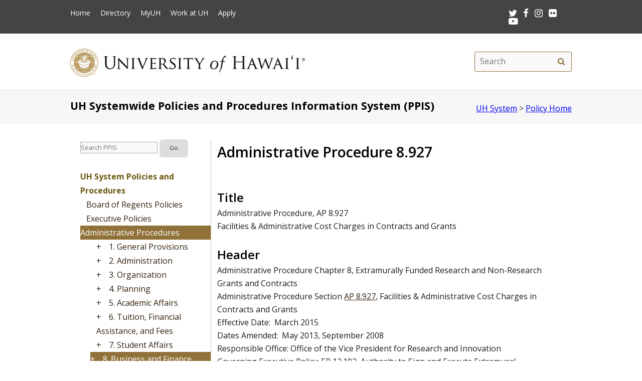

--- FILE ---
content_type: text/html; charset=UTF-8
request_url: https://www.hawaii.edu/policy/index.php?action=viewPolicy&policySection=ap&policyChapter=8&policyNumber=927&menuView=closed
body_size: 31229
content:
<!DOCTYPE html>
<html lang="en-US" class="fa-events-icons-ready">
<head>
<meta charset="UTF-8" />
<meta name="viewport" content="width=device-width, initial-scale=1.0">
<link rel="profile" href="http://gmpg.org/xfn/11" />
<link rel="stylesheet" type="text/css" media="all" href="//www.hawaii.edu/its/template/system_2019/style.css" />
<!-- get favicon -->
<link rel="shortcut icon" href="//www.hawaii.edu/its/template/system_2019/images/icon.png" />
<script src="//www.hawaii.edu/its/template/system_2019/js/menu.js?v=2"></script>
<!-- load google fonts -->
<link href="https://fonts.googleapis.com/css?family=Open+Sans:400,400i,600,700%7CSource+Code+Pro" rel="stylesheet">
<!-- load font awesome icons -->
<script src="https://use.fontawesome.com/bfcbe1540c.js"></script>
  <link rel="stylesheet" href="//www.hawaii.edu/its/template/system_2019/css/bootstrap.css" />
	<title>UH Systemwide Policies and Procedures Information System (PPIS) - Administrative Procedures</title>
	<link rel="stylesheet" type="text/css" media="screen" href="css/policyStyle2.css">
<link rel="stylesheet" type="text/css" media="all" href="css/viewPolicy.css">
 

	<link rel="stylesheet" type="text/css" media="print" href="css/policyStylePrint.css">
	<!--[if lte IE 9]><link rel="stylesheet" type="text/css" href="css/its-ie8.css"><![endif]-->
<style type="text/css" media="all">
#content { width: 100%; } /* set fullwidth */
</style>
</head>

<body class="page-template-default">
<header id="top">
  <a href="#main_area" id="skip2main">Skip to Main Content</a>
  <div id="header_top">
    <div id="header_top_content">
      <ul id="header_mainmenu">
        <li><a href="https://www.hawaii.edu/">Home</a></li>
        <li><a href="https://www.hawaii.edu/directory/">Directory</a></li>
        <li><a href="https://myuh.hawaii.edu/">MyUH</a></li>
        <li><a href="https://www.schooljobs.com/careers/hawaiiedu">Work at UH</a></li>
        <li><a href="https://apply.hawaii.edu/">Apply</a></li>
      </ul>
      <div id="header_smrow">
        <a href="https://twitter.com/UHawaiiNews">
          <i class="fa fa-twitter fa-lg" aria-hidden="true" style="color: white;"></i><span class="screen-reader-text" style="color: white;">Twitter</span>
        </a> &nbsp;
        <a href="https://www.facebook.com/universityofhawaii">
          <i class="fa fa-facebook fa-lg" aria-hidden="true" style="color: white;"></i><span class="screen-reader-text" style="color: white;">Facebook</span>
        </a> &nbsp;
        <a href="https://www.instagram.com/uhawaiinews/">
          <i class="fa fa-instagram fa-lg" aria-hidden="true" style="color: white;"></i><span class="screen-reader-text" style="color: white;">Instagram</span>
        </a> &nbsp;
        <a href="https://www.flickr.com/photos/uhawaii">
          <i class="fa fa-flickr fa-lg" aria-hidden="true" style="color: white;"></i><span class="screen-reader-text" style="color: white;">Flickr</span>
        </a> &nbsp;
        <a href="https://www.youtube.com/user/uhmagazine">
          <i class="fa fa-youtube-play fa-lg" aria-hidden="true" style="color: white;"></i><span class="screen-reader-text" style="color: white;">Youtube</span>
        </a>
      </div>
    </div>
  </div>
  <div id="header_mid">
    <div class="container">
      <a href="https://www.hawaii.edu/" title="University of Hawai&#699;i" >
        <img id="header_mid_logo" src="//www.hawaii.edu/its/template/system_2019/images/uh-nameplate.png" srcset="//www.hawaii.edu/its/template/system_2019/images/uh-nameplate.png 1x, //www.hawaii.edu/its/template/system_2019/images/uh-nameplate-2x.png 2x" alt="University of Hawai&#699;i at M&#257;noa" />
      </a>
  <form role="search" method="get" class="search-form" id="searchform-desktop" aria-hidden="false" action="https://www.hawaii.edu/search/">
    <label for="basic-site-search-desktop" class="assistive-text screen-reader-text">Search this site</label>
    <input type="search" class="search-field" name="q" id="basic-site-search-desktop" placeholder="Search" />
    <button type="submit" class="search-submit" name="submit" id="searchsubmit" aria-label="search" value="Search"><span class="fa fa-search" aria-hidden="true"></span><span class="screen-reader-text" style="color: black;">Search</span></button>
  </form>
    </div>
  </div>
  <div id="department_name" style="display: none;"></div>
  <nav id="header_btm">
    <button class="menu-toggle" id="menu-toggle" aria-expanded="false" onclick="mobileMenu();">Menu <span class="screen-reader-text">Open Mobile Menu</span></button>
  <form role="search" method="get" class="search-form" id="searchform" aria-hidden="true" action="https://www.hawaii.edu/search/">
    <label for="basic-site-search" class="assistive-text screen-reader-text">Search this site</label>
    <input type="search" class="search-field" name="q" id="basic-site-search" placeholder="Site search" />
    <button type="submit" class="search-submit" name="submit" id="searchsubmitm" aria-label="search" value="Search"><span class="fa fa-search" aria-hidden="true"></span><span class="screen-reader-text" style="color: black;">Site search</span></button>
  </form>
  </nav>
</header>

<main id="main_area">
  <div id="main_content">
    <div id="container">
      <div id="content" role="main">

<script type="text/javascript">
addHeaderBlock('<div class="container"><h1 id="header_sitename" style="font-size: 16pt;">UH Systemwide Policies and Procedures Information System (PPIS)</h1><div id="header_sitedescription"><a href="https://www.hawaii.edu">UH System</a> &gt; <a href="https://www.hawaii.edu/policy/">Policy Home</a></div></div>');
</script>
<!-- BEGIN::Content Menu -->

<div class="menuHolder">
	<ul class="menu">
		<li>
		<div id="google_form">
		<!-- Google CSE Search Box Begins -->
		<form id="searchbox_009439637799833949300:yx1adxksajm" action="/policy/searchForm.php">
			<input type="hidden" name="cx" value="009439637799833949300:yx1adxksajm" />
			<input type="hidden" name="cof" value="FORID:11" />
			<input name="q" id="menuSearchField" style="font-size: 80%; padding: 0px;" type="text" size="20" placeholder="Search PPIS" aria-label="search" />
			<input type="submit" name="sa" value="Go" style="font-size: 70%;" />
		</form>
		<!-- Google CSE Search Box Ends -->
		</div>
		</li>
	</ul>
	<ul class="menu">
		<li>
			<div style="font-weight: bold; color: #6B5710;">
				UH System Policies and Procedures
			</div>
		</li>
		<li>
			<a href="index.php?action=home&policySection=rp" class="menuItem">
				Board of Regents Policies</a>
		</li>
		<li>
			<a href="index.php?action=home&policySection=ep" class="menuItem">
				Executive Policies</a>
		</li>
		<li>
			<a class="currentMenu" href="index.php?action=home&policySection=ap" class="menuItem">
				Administrative Procedures</a>
<ul class="menus">
<li>
	<a style="float: left; width: 25px;" href="index.php?action=viewChapter&policySection=ap&policyChapter=1&menuView=open" class="menuItem">
	+<img src="images/menuHelper.png" alt="expand">
</a>	<a href="index.php?action=viewChapter&policySection=ap&policyChapter=1&menuView=closed" class="menuItem">
	1. General Provisions</a>
</li>
<li>
	<a style="float: left; width: 25px;" href="index.php?action=viewChapter&policySection=ap&policyChapter=2&menuView=open" class="menuItem">
	+<img src="images/menuHelper.png" alt="expand">
</a>	<a href="index.php?action=viewChapter&policySection=ap&policyChapter=2&menuView=closed" class="menuItem">
	2. Administration</a>
</li>
<li>
	<a style="float: left; width: 25px;" href="index.php?action=viewChapter&policySection=ap&policyChapter=3&menuView=open" class="menuItem">
	+<img src="images/menuHelper.png" alt="expand">
</a>	<a href="index.php?action=viewChapter&policySection=ap&policyChapter=3&menuView=closed" class="menuItem">
	3. Organization</a>
</li>
<li>
	<a style="float: left; width: 25px;" href="index.php?action=viewChapter&policySection=ap&policyChapter=4&menuView=open" class="menuItem">
	+<img src="images/menuHelper.png" alt="expand">
</a>	<a href="index.php?action=viewChapter&policySection=ap&policyChapter=4&menuView=closed" class="menuItem">
	4. Planning</a>
</li>
<li>
	<a style="float: left; width: 25px;" href="index.php?action=viewChapter&policySection=ap&policyChapter=5&menuView=open" class="menuItem">
	+<img src="images/menuHelper.png" alt="expand">
</a>	<a href="index.php?action=viewChapter&policySection=ap&policyChapter=5&menuView=closed" class="menuItem">
	5. Academic Affairs</a>
</li>
<li>
	<a style="float: left; width: 25px;" href="index.php?action=viewChapter&policySection=ap&policyChapter=6&menuView=open" class="menuItem">
	+<img src="images/menuHelper.png" alt="expand">
</a>	<a href="index.php?action=viewChapter&policySection=ap&policyChapter=6&menuView=closed" class="menuItem">
	6. Tuition, Financial Assistance, and Fees</a>
</li>
<li>
	<a style="float: left; width: 25px;" href="index.php?action=viewChapter&policySection=ap&policyChapter=7&menuView=open" class="menuItem">
	+<img src="images/menuHelper.png" alt="expand">
</a>	<a href="index.php?action=viewChapter&policySection=ap&policyChapter=7&menuView=closed" class="menuItem">
	7. Student Affairs</a>
</li>
<li>
	<a style="float: left; width: 25px;" class="currentMenu" href="index.php?action=viewChapter&policySection=ap&policyChapter=8&menuView=open" class="menuItem">
	+<img src="images/menuHelper.png" alt="expand">
</a>	<a class="currentMenu" href="index.php?action=viewChapter&policySection=ap&policyChapter=8&menuView=closed" class="menuItem">
	8. Business and Finance</a>
</li>
<li>
	<a style="float: left; width: 25px;" href="index.php?action=viewChapter&policySection=ap&policyChapter=9&menuView=open" class="menuItem">
	+<img src="images/menuHelper.png" alt="expand">
</a>	<a href="index.php?action=viewChapter&policySection=ap&policyChapter=9&menuView=closed" class="menuItem">
	9. Personnel</a>
</li>
<li>
	<a style="float: left; width: 25px;" href="index.php?action=viewChapter&policySection=ap&policyChapter=10&menuView=open" class="menuItem">
	+<img src="images/menuHelper.png" alt="expand">
</a>	<a href="index.php?action=viewChapter&policySection=ap&policyChapter=10&menuView=closed" class="menuItem">
	10. Land and Physical Facilities</a>
</li>
<li>
	<a style="float: left; width: 25px;" href="index.php?action=viewChapter&policySection=ap&policyChapter=11&menuView=open" class="menuItem">
	+<img src="images/menuHelper.png" alt="expand">
</a>	<a href="index.php?action=viewChapter&policySection=ap&policyChapter=11&menuView=closed" class="menuItem">
	11. Miscellaneous</a>
</li>
<li>
	<a style="float: left; width: 25px;" href="index.php?action=viewChapter&policySection=ap&policyChapter=12&menuView=open" class="menuItem">
	+<img src="images/menuHelper.png" alt="expand">
</a>	<a href="index.php?action=viewChapter&policySection=ap&policyChapter=12&menuView=closed" class="menuItem">
	12. Research</a>
</li>
	<li>
		<a href="index.php?action=viewArchives&policySection=ap&archives=true" class="menuItem">
			Abolished Procedures (Post Oct. 2014)</a>
	</li>
	<li>
		<a href="/policy/archives/apm" class="menuItem">
			Archived AP</a>
	</li>
</ul>
		</li>
	</ul>
	<ul class="menu">
		<li>
			<a href="index.php?action=cma" class="menuItem">
				Creation, Maintenance and Abolishment</a>
		</li>
		<li>
			<a href="index.php?action=viewFaq&currentMenu=viewFaq" class="menuItem">
				Frequently Asked Questions</a>
		</li>
	</ul>
	<ul class="menu">
		<li>
			<div style="font-weight: bold; color: #6B5710;">
				UH&hyphen;Related Laws and Rules
			</div>
		</li>
		<li>
			<a href="http://www.capitol.hawaii.gov/hrscurrent/Vol05_Ch0261-0319/HRS0304A/" class="menuItem">
				Hawai&#699;i Revised Statutes (HRS) 304A</a>
		</li>
		<li>
			<a href="http://www.hawaii.edu/offices/bor/adminrules/" class="menuItem">
				Hawai&#699;i Administrative Rules (HAR) Title 20</a>
		</li>
	</ul>
	<ul class="menu">
		<li>
			<a href="index.php?action=systemInfo" class="menuTitle">
				UH System Offices</a>
		</li>
	</ul>
	<ul class="menu">
		<li>
			<a href="index.php?action=publicSafety&currentMenu=safety" class="menuTitle">
				Public Safety and Emergency Management Plans</a>
		</ul>

		<ul class="menu">
			<li>
				<a href="https://authn.hawaii.edu/cas/login?service=https://www.hawaii.edu/policy/login.php?action=viewPolicy&policySection=ap" class="menuTitle">
					Login</a>
			</li>
		</ul>
</div>
<!-- END::Content Menu -->
    <div class="content-with-menu">

<div id="contentHolder">
<table id="content-table" style="border: none;">
<tr>
	<td style="padding-left: 10px;">
<script src="js/viewChapter.js"></script><h1>
	<span class="screenOnly">Administrative Procedure 8.927</span>
	<span class="printOnly">Administrative Procedure 8.927</span>
</h1>
<script>
	document.title = "UH PPIS - AP 8.927";
</script>
<br class="screenOnly" /><br class="screenOnly" /><h2>
   Title
</h2>
<div>
   Administrative Procedure, AP 8.927<br />
Facilities & Administrative Cost Charges in Contracts and Grants
</div>
<br class="screenOnly" /><h2>
   Header
</h2>
<div>
   Administrative Procedure Chapter 8, Extramurally Funded Research and Non-Research <br />
Grants and Contracts <br />
Administrative Procedure Section <a href="https://www.hawaii.edu/policy?action=viewPolicy&policySection=Ap&policyChapter=8&policyNumber=927">AP 8.927</a>, Facilities & Administrative Cost Charges in <br />
Contracts and Grants<br />
Effective Date:&nbsp; March 2015 <br />
Dates Amended:&nbsp; May 2013, September 2008 <br />
Responsible Office: Office of the Vice President for Research and Innovation<br />
Governing Executive Policy: <a href="https://www.hawaii.edu/policy?action=viewPolicy&policySection=Ep&policyChapter=12&policyNumber=102">EP 12.102</a>, Authority to Sign and Execute Extramural <br />
&nbsp; &nbsp;  Research and Training Contracts/Grants, Agreements and Contract Assignments <br />
&nbsp; &nbsp;  and Releases<br />
Review Date:&nbsp; August 2018
</div>
<br class="screenOnly" /><h2>
   I. Purpose
</h2>
<div>
   A.&nbsp; To establish guidelines and procedures for the uniform application of facilities and administrative (F&A) cost rates in proposals and awarded projects; for securing waivers from approved F&A cost rates; and applying F&A cost rates to multi-year grants and contracts, continuation funding and supplemental funding.
</div>
<br class="screenOnly" /><h2>
   II. Definitions
</h2>
<div>
   No policy specific or unique definitions apply
</div>
<br class="screenOnly" /><h2>
   III. Administrative Procedure
</h2>
<div>
   A.&nbsp;&nbsp;&nbsp;&nbsp;Applicability <br />
<br />
These guidelines and procedures shall apply to all extramurally funded projects.<br />
<br />
B.&nbsp;&nbsp;&nbsp;&nbsp;Guidelines <br />
<br />
The following guidelines shall be followed to ensure the consistent treatment and inclusion of appropriate facilities and administrative cost rates in contract or grant proposals and awarded projects.<br />
<br />
1.&nbsp;&nbsp;&nbsp;&nbsp;Unless facilities and administrative cost recovery is limited or prohibited by statute, regulation, or approved by Federal awarding agency head and communicated to the Office of Management and Budget, proposal budgets shall provide for full recovery of F&A costs via the most current rate identified under the College and Universities Rate Agreement between the University and the US Department of Health and Human Services Cost Allocation Services that is appropriate for the proposed program or activity (also known as function) and location.<br />
<br />
a.&nbsp;&nbsp;&nbsp;&nbsp;F&A costs are classified under one of three major functions:<br />
<br />
(1)&nbsp;&nbsp;&nbsp;&nbsp;Sponsored research – Systematic study directed toward increasing scientific knowledge or understanding of the subject studied. Includes development, which uses the knowledge gained through research toward the production of useful materials, devices, systems, or methods. Also includes research training, where the training activity occurs in or uses the same facilities as research projects (e.g., K, F32, and T32 awards).<br />
<br />
(a)&nbsp;&nbsp;&nbsp;&nbsp;Special research rates have been developed for research programs or activities as follows:<br />
<br />
(i)&nbsp;&nbsp;&nbsp;&nbsp;Applied Research Laboratory at the University of Hawaii (ARL at UH). For research programs or activities conducted by the ARL at UH.<br />
<br />
(ii)&nbsp;&nbsp;&nbsp;&nbsp;Kaka‘ako Research. For research programs or activities performed or conducted on the Kaka‘ako Campus. <br />
<br />
<br />
(2)&nbsp;&nbsp;&nbsp;&nbsp;Sponsored instruction – All teaching and training activities established by grant, contract, or cooperative agreement. Includes curriculum development; special student services established by grant, contract, or cooperative agreement; and service learning projects where students receive academic credit.<br />
<br />
(3)&nbsp;&nbsp;&nbsp;&nbsp;Other sponsored activities – Activities that involve the performance of work other than research or training. For example, performances and exhibitions; workshops and conferences; evaluations; and operation of clinics, extension services, and small business development centers. Other sponsored activities also include clinical trials performed for pharmaceutical companies.<br />
<br />
b.&nbsp;&nbsp;&nbsp;&nbsp;On- or off-campus rates are applied in accordance with the following guidelines:<br />
<br />
(1)&nbsp;&nbsp;&nbsp;&nbsp;On-campus rates shall be used when programs or activities are predominantly performed or conducted by University personnel, including project staff hired through RCUH, in facilities that are operated and maintained by the University. On-campus rates apply regardless of whether facilities support is provided by the campus or by the schools, research units, or departments.<br />
<br />
(a)&nbsp;&nbsp;&nbsp;&nbsp;A list of on-campus sites is provided in Attachment 1.<br />
<br />
(2)&nbsp;&nbsp;&nbsp;&nbsp;Off-campus rates shall be used when programs or activities are predominantly performed or conducted by University personnel in facilities provided by the sponsor (either at no cost or paid for by the grant or contract) or a third party, or in the field.<br />
<br />
(3)&nbsp;&nbsp;&nbsp;&nbsp;Predominance shall mean that more than 50% of the work is performed or conducted at the location.<br />
<br />
(4)&nbsp;&nbsp;&nbsp;&nbsp;In determining whether a program or activity occurs on-campus or off-campus, the work of subawardees shall not be considered. This is because the F&A cost rates apply to University activity and where it is performed or conducted.<br />
<br />
c.&nbsp;&nbsp;&nbsp;&nbsp;Rate agreement calculation base<br />
<br />
(1)&nbsp;&nbsp;&nbsp;&nbsp;The rate agreement calculation base is modified total direct costs (MTDC).<br />
<br />
(2)&nbsp;&nbsp;&nbsp;&nbsp;MTDC consists of all salaries and wages, fringe benefits, materials and supplies, services, travel, and the first $25,000 of each subaward (regardless of the period covered by the subaward). MTDC excludes equipment, capital expenditures, charges for patient care, tuition remission, rental costs of off-site facilities, scholarships and fellowships, participant support costs, the portion of each subaward in excess of $25,000, and specialized service facility charges.<br />
<br />
(3)&nbsp;&nbsp;&nbsp;&nbsp;Subaward refers to the programmatic work under a grant or contract. It does not refer to contracts for goods or services, which are subject to full F&A costs.<br />
<br />
(4)&nbsp;&nbsp;&nbsp;&nbsp;Specialized service facility (SSF) charges refer to charges from the following SSF's: IFA Job Order Services, IFA Mauna Kea Midlevel Facility, SOEST Computing Facility, SOEST Engineering Facility, and SOEST Ship Operations.<br />
<br />
d.&nbsp;&nbsp;&nbsp;&nbsp;Waivers<br />
<br />
Except for sponsor limitations or prohibitions on F&A costs that can be verified through the web (e.g., such as through a US Office of Management & Budget listing of Federal sponsor F&A rate deviations), any waiver from the most current rates on the Colleges and Universities Rate Agreement shall require the written approval (either in memo or email format) of the respective campus Chancellor or designee.<br />
<br />
2.&nbsp;&nbsp;&nbsp;&nbsp;Awards of Multi-Year Grants or Multi-Year Contracts<br />
<br />
a.&nbsp;&nbsp;&nbsp;&nbsp;Multi-Year Grants. In accordance with OMB Circular A-21 and 2 CFR 200 Appendix III, the F&A cost rates in effect at the time an award is made shall be used throughout the life of the award.<br />
<br />
b.&nbsp;&nbsp;&nbsp;&nbsp;Multi-Year Contracts. Where the FAR clause at 52.216-15 is incorporated into the contract, the predetermined F&A cost rates in effect for the fiscal period in which costs are incurred shall apply.<br />
<br />
3.&nbsp;&nbsp;&nbsp;&nbsp;Continuation Funding.<br />
<br />
a.&nbsp;&nbsp;&nbsp;&nbsp;For grants or contracts that will be extended without competition, the F&A cost rates in effect at the time the original award was made shall be used in proposals for continuation funding.<br />
<br />
b.&nbsp;&nbsp;&nbsp;&nbsp;For grants and contracts that will be subject to competition, the most current F&A cost rates shall be used in proposals for continuation funding.<br />
<br />
4.&nbsp;&nbsp;&nbsp;&nbsp;Supplemental Funding. Unless sponsor policies state otherwise, supplemental funding will be considered new funding. Thus, the most current F&A cost rates shall be used in proposals for supplemental funding.<br />
<br />
C.&nbsp;&nbsp;&nbsp;&nbsp;Procedures<br />
<br />
Principal Investigators (PI) or Project Directors (PD), with the assistance of the Fiscal Administrator (FA), shall budget for full recovery of F&A costs in proposals by using the most current rates in the Colleges and Universities Rate Agreement subject to the following: <br />
<br />
1.&nbsp;&nbsp;&nbsp;&nbsp;Limitation or prohibition on facilities and administrative cost rates. The Principal Investigator should provide copies of or a web address for the applicable statute, regulation, policy statement, or request for proposal that identifies the F&A cost rate limitation or prohibition along with the myGRANT Proposal Development record when the proposal is submitted to the Office of Research Services as support.<br />
<br />
a.&nbsp;&nbsp;&nbsp;&nbsp;Letters from the sponsor that do not reference applicable statutes, regulations, or policy statements that can be verified through the web are not acceptable. Such letters should be considered requests for waivers and submitted to the appropriate campus Chancellor or designee for review and approval.<br />
<br />
2.&nbsp;&nbsp;&nbsp;&nbsp;Waivers of facilities and administrative cost rates. <br />
<br />
a.&nbsp;&nbsp;&nbsp;&nbsp;The PI/PD should determine well in advance whether a F&A waiver should be obtained for the proposal. Should the PI/PD determine that this is the case, the PI/PD should draft a memo or email request for waiver to the respective campus Chancellor or designee. The format may vary from campus to campus, but should be via the respective Dean/Director and include the amount of the waiver, the reason for the request, the benefit to be derived by the University as a result of the waiver, and the ramifications if the approval is not granted. A copy of the approved waiver request should be included with the myGRANT Proposal Development record when the proposal is submitted to the Office of Research Services as support.<br />
<br />
b.&nbsp;&nbsp;&nbsp;&nbsp;For federally funded grants and contracts either received directly by UH or via a pass-through entity that are not subject to F&A rate limitations/prohibitions or do not have a prior approved UH F&A waiver, UH expects to receive F&A costs based on the current F&A rates in effect at the time the award is made per OMB Circular A-21 and 2 CFR 200 Appendix III.&nbsp; The PI/PD with the assistance of the FA should re-budget to accommodate the current F&A rates.&nbsp; The PI/PD may request a waiver from the respective campus Chancellor or designee at the time of award to avoid re-budgeting.<br />
<br />
3.&nbsp;&nbsp;&nbsp;&nbsp;Tracking of Unrecovered Indirect Costs. Whenever a sponsor limitation on F&A costs is accepted or waiver of F&A costs is made, the amount of unrecovered indirect costs shall be tracked in myGRANT in accordance with the myGRANT general instructions. Unrecovered indirect costs is the difference between the amount the University could have recovered if it was allowed to charge its applicable federally negotiated F&A rate and the amount actually budgeted for F&A in the proposal.<br />
<br />
4.&nbsp;&nbsp;&nbsp;&nbsp;The Office of Research Services may issue instructions on how to handle F&A rates when awards are made during a transition from an old F&A rate agreement to a new F&A rate agreement.
</div>
<br class="screenOnly" /><h2>
   IV. Delegation of Authority
</h2>
<div>
   There is no administrative procedure specific delegation of authority.
</div>
<br class="screenOnly" /><h2>
   V. Contact Information
</h2>
<div>
   Office of the Vice President for Research and Innovation, telephone number: (808) 956-4740; and email <a href="mailto:lgouveia@hawaii.edu?subject=8.927">lgouveia@hawaii.edu</a> may be contacted for information <br />
relating to this Administrative Procedure.
</div>
<br class="screenOnly" /><h2>
   VI. References
</h2>
<div>
   &nbsp; &nbsp; A. Link to superseded procedures:&nbsp;  <a href="https://www.hawaii.edu/policy/archives/ap/">https://www.hawaii.edu/policy/archives/ap/</a>
</div>
<br class="screenOnly" /><h2>
   VII. Exhibits and Appendices
</h2>
<div>
   Attachment 1, Schedule of On-Campus Sites
</div>
<br class="screenOnly" /><h2>
   Approved
</h2>
<div>
   <div style="width: 600px;"><div style="float: left; margin-right: 20px;">&nbsp;&nbsp;&nbsp;&nbsp;Signed&nbsp;&nbsp;&nbsp;&nbsp;<div style="width: 300px; border-top: solid black 1pt;">&nbsp;&nbsp;&nbsp;&nbsp;Vassilis Syrmos&nbsp;&nbsp;&nbsp;&nbsp;</div></div><div style="float: left;">&nbsp;&nbsp;&nbsp;&nbsp;March 20, 2015&nbsp;&nbsp;&nbsp;&nbsp;<div style="width: 175px; border-top: solid black 1pt;">&nbsp;&nbsp;&nbsp;&nbsp;Date&nbsp;&nbsp;&nbsp;&nbsp;</div></div></div><div style="clear: both;"></div>&nbsp;&nbsp;&nbsp;&nbsp;Vice President for Research and Innovation
</div>
<h2>
	Topics
</h2>
No Topics found.
<br />

<br />
<br />
<span id="attachmentsTable">
<a id="attachments" class="anch"></a>
<h2>Attachments</h2>
None
</span>
			</td>
		</tr>
		</table>
		</div>
	</div>
	<div style="clear: both;">&nbsp;</div>
	<div class="helpCenter" style="text-align: center;">
			<a href="http://get.adobe.com/reader/">
			Adobe Reader</a>
		|
		<a href= "?action=help">
		Help</a>
		|
		<a href= "mailto:ppis@hawaii.edu">PPIS email</a>
		<br />
	</div>
</div>
<!-- END::Content-->
<!-- END::Links -->
<!-- BEGIN::Footer -->
</div> <!-- main-wrapper -->
<script src="//ajax.googleapis.com/ajax/libs/jquery/1.8.3/jquery.min.js"></script>
<script>
  $('#top-nav-mobile-icon').click(function(){
    $('#top-nav-mobile-icon').toggleClass('closed open');
    if ($('#top-nav').is(":hidden")) { window.scrollTo(0,0); }
    $('#top-nav').slideToggle('fast');
  });
  $('.submenu').click(function(event){
      if ($(event.target).is('div')) {
        submenuIcon = $(event.target).children('span');
        submenuTitle = $(event.target);
        submenu = $(event.target).parent('li').children('ul');
      } else {
        submenuIcon = $(event.target);
        submenuTitle = $(event.target).parent('div');
        submenu = $(event.target).parent('div').parent('li').children('ul');
      }
      submenuIcon.replaceWith("<span>["+(submenuTitle.is('.closed')?'-':'+')+"]</span>");
      submenuTitle.toggleClass('closed open');
      submenu.slideToggle('fast');
  });
</script>
      </div><!-- #content -->
    </div><!-- #container -->
  </div>
</main>
<footer>
   <div id="footer_btm">
      <div id="footer_btm_content">

         <div class="uh_col c1_4">
            <img src="//www.hawaii.edu/its/template/system_2019/images/footer-logo.png" srcset="//www.hawaii.edu/its/template/system_2019/images/footer-logo.png 1x, //www.hawaii.edu/its/template/system_2019/images/footer-logo-2x.png 2x" alt="uh system logo" /><br />2444 Dole Street<br />Honolulu, HI 96822
         </div>
         <div class="uh_col c2_4">
            An <a href="https://www.hawaii.edu/offices/eeo/policies/">equal opportunity institution</a><br />
            Use of this site implies consent with our <a href="https://www.hawaii.edu/infotech/policies/itpolicy.html">Usage Policy</a><br />
            copyright &copy; 2018 <a href="https://www.hawaii.edu/">University of Hawai&#699;i</a>
         </div>
         <div class="uh_col c3_4">
            <ul>
               <li><a href="https://hawaii.edu/accessibility-statement/index.php">Accessibility Statement</a></li>
               <li><a href="https://www.hawaii.edu/calendar/">Calendar</a></li>
               <li><a href="https://www.hawaii.edu/directory/">Directory</a></li>
               <li><a href="https://www.hawaii.edu/emergency/">Emergency Information</a></li>
               <li><a href="https://myuh.hawaii.edu/">MyUH</a></li>
               <li><a href="https://www.hawaii.edu/privacy/">Privacy Statement</a></li>
               <li><a href="https://www.schooljobs.com/careers/hawaiiedu">Work at UH</a></li>
            </ul>
         </div>
         <div class="uh_col c4_4">
            <div id="footer_smrow"><a href="https://twitter.com/UHawaiiNews"><i class="fa fa-twitter fa-lg" aria-hidden="true" style="color: white;"></i><span class="screen-reader-text" style="color: white;">Twitter</span></a> &nbsp; 
<a href="https://www.facebook.com/universityofhawaii"><i class="fa fa-facebook fa-lg" aria-hidden="true" style="color: white;"></i><span class="screen-reader-text" style="color: white;">Facebook</span></a> &nbsp; 
<a href="https://www.instagram.com/uhawaiinews/"><i class="fa fa-instagram fa-lg" aria-hidden="true" style="color: white;"></i><span class="screen-reader-text" style="color: white;">Instagram</span></a> &nbsp; 
<a href="https://www.flickr.com/photos/uhawaii"><i class="fa fa-flickr fa-lg" aria-hidden="true" style="color: white;"></i><span class="screen-reader-text" style="color: white;">Flickr</span></a> &nbsp; 
<a href="https://www.youtube.com/user/uhmagazine"><i class="fa fa-youtube-play fa-lg" aria-hidden="true" style="color: white;"></i><span class="screen-reader-text" style="color: white;">Youtube</span></a>
            </div>
            <p><a href="https://www.hawaii.edu/contact/">Contact UH</a><br />
            If required, information contained on this website can be made available in an alternative format upon request.</p>
            <p><a href="https://get.adobe.com/reader/">Get Adobe Acrobat Reader</a></p>
         </div>
      </div>
   </div>
</footer>
</body>
</html>


--- FILE ---
content_type: text/css
request_url: https://www.hawaii.edu/policy/css/policyStyle2.css
body_size: 3841
content:
.fieldLabel {
	width: 100px;
	float: left;
	text-align: right;
	font-weight: bold;
	vertical-align: bottom;
	padding: 5px 15px 0px 0px;
}

.fieldViewOnly {
	line-height: 180%;
}

.fieldInput {
	vertical-align: bottom;
	margin-top: 1px;
}

.exampleText {
	display: inline;
	font-weight: medium;
	color: #111;
}

.errorMessage {
	border: solid red 2px;
	color: red;
	padding: 10px;
}

.displayTable {
	border: solid black 2pt;
	border-collapse: collapse;
}

.displayCell {
	border: solid black 2pt;
	padding: 5px;	
}

.displayCellHeader {
	border: solid black 2pt;
	padding: 5px;
	background-color: #C3B086;
}

.chapterMenuHolder {
	position: absolute;
	visibility: hidden;
}

.smeInformation {
	float: left;
	border: solid gray 1pt;
	padding: 5px;
	background-color: #cccccc;
}

.hidden {
	position: absolute;
	visibility: hidden;
}

.menuHolder {
	margin-left: 0px; 
	padding-right: 0px; 
	width: 280px;
	border-right: solid #d1bda6 1pt;
	float: left;
}

.menu {	
	list-style-type: none;
	margin: 0px;
	padding-right: 0px;
	line-height: 175%;
	font-size: 1.4em;
}

.menu li {
	list-style: none;
	width: 100%;
	margin: 0px;
	padding: 0px;
/*	text-indent: -12px; */
	color: #907139;	
}

.menu li a.menuTitle {
	display: block;
	margin: 0;
/*	padding: 1px 3px 1px 5px;	*/
	color: #907139;	
	background-color: #ffffff;
	text-decoration: none;
}

.menu .menu .menu li a.menuItem {
	display: block;
	margin: 0;
/*	padding: 1px 3px 1px 5px;	*/
	padding-left: 12px;
	color: #907139;	
	background-color: #ffffff;
	text-decoration: none;
	font-size: 85%;
}

.menu li a.menuItem {
	display: block;
	margin: 0;
/*	padding: 1px 3px 1px 5px;	 */
	padding-left: 12px;
	color: #907139;	
	background-color: #ffffff;
	text-decoration: none;
}

.menu li .currentMenu {
	display: block;
	margin: 0;
/*	padding: 1px 3px 1px 5px;	 */
	color: #ffffff !important;
	background-color: #907139;
	text-decoration: none;
}

.menu li a.menuItem:hover {
	display: block;
/*	margin-left: -15px; */
/*	padding: 1px 3px 1px 5px;	 */
	padding-left: 12px;
	color: #ffffff;
/*	background-color: #B59E4C;*/
	text-decoration: none;	
}

.menu li a.menuTitle:hover {
	display: block;
/*	margin-left: -15px; */
/*	padding: 1px 3px 1px 5px;	 */
	color: #ffffff;
/*	background-color: #B59E4C; */
	text-decoration: none;	
}

#contentHolder {
	width: 100%;
}

.menuSearchField {
	padding: 0px !important;
	line-height: 1px !important;
	font-size: 80% !important;
}

.searchFormLong {
	text-align: center;
}

.searchFormShort {
	text-align: center;
	width: 350px;
}

.searchFormShort .searchFormElement {
	float: right;
	text-alig: left;
	width: 200px;
}

.searchFormShort .searchFormLabel {
	float: left;
	text-align: right;	
	width: 125px;
}

.searchFormLong .searchFormDivider {	
	display: inline;
}

.searchFormShort .searchFormDivider {
	clear: both;
	display: block;
	margin-bottom: 15px;
}

#content-table {
	width: 70%;
}

#sealPrint {
	visibility: hidden;
	position: absolute;
}

p, ul, ol, li, li ul li, ol ol li {
	font-size: 100% !important;
}

sup {
	font-size: 70% !important;
}

.entry ul, .entry ol {
	margin: 0 0 0 30px !important;
}

.menuHolder ul, .menuHolder ol {
/*        margin: 0 0 20px 30px !important; */
}

.printOnly {
	display: none;
}

a.anch {
	color: #000;
}

a.anch:hover {
	text-decoration: none;
}
body {
	font-size: 16px;
}

#content a, #content a:visited, #content a:link {
	color: #332211;
}

#content li > ul, #content li > ol {
	margin-top: 0;
}
#content li + li {
	margin-top: 0;
}
ul {
	padding-left: 20px;
/*	padding-inline-start: 20px; */
}
#footer_btm_content a {
    text-decoration: underline;
}


--- FILE ---
content_type: text/css
request_url: https://www.hawaii.edu/policy/css/viewPolicy.css
body_size: 591
content:
table table tr, table table td, table table th {
        border: solid black 1pt !important;
        padding: 5px;
}

ol li {
        list-style-type: upper-alpha !important;
}

ol ol li {
        list-style-type: decimal !important;
}

ol ol ol li {
        list-style-type: lower-alpha !important;
}

ol ol ol ol li {
        list-style-type: lower-roman !important;
}
ol ol ol ol ol li {
        list-style-type: decimal !important;
}

ol ol ol ol ol ol li {
        list-style-type: lower-alpha !important;
}

ol ol ol ol ol ol ol li {
        list-style-type: lower-roman !important;
}


--- FILE ---
content_type: text/css
request_url: https://www.hawaii.edu/policy/css/policyStylePrint.css
body_size: 1096
content:
@media print {
	#seal, #siteid-wrapper, .mobile-spacer, .menuHolder, #top-nav-wrapper, 
	.searchFormLong, .searchFormShort, .searchFormDivider, .helpCenter, 
	#smeEditLink, #attachmentsTable, #policyControls, .screenOnly, #header_top, #header_mid, #header_btm, footer {
		display: none;
	}
	
	#contentHolder {
		width: 100%;
		font-family: Arial;
		font-size: 12pt;
	}
	#contentHolder H1 {
		font-size: 15pt;
	}
	#contentHolder H2 {
		font-size: 14.5pt;
	}
	#contentHolder H3 {
		font-size: 14pt;
	}
	#contentHolder H4 {
		font-size: 13.5pt;
	}
	#contentHolder H5 {
		font-size: 13pt;
	}
	#contentHolder H6 {
		font-size: 12.5pt;
	}
	#sealPrint {
		width: 90px;
		padding: 15px;
		float: left;
	}

	#content-table {
		width: 100%;
	}

	p, ul, ol, li, li ul li, ol ol li {
		font-size: 100% !important;
	}


	a:link {
		text-decoration: underline;
	}

	.hidden {
		position: relative;
		visibility: visible;
		display: block;
	}
	table table tr, table table td, table table th {
		border: solid black 1pt !important;
		padding: 5px;
	}
}


--- FILE ---
content_type: application/javascript
request_url: https://www.hawaii.edu/policy/js/viewChapter.js
body_size: 483
content:
function toggleView(objId) {
	var obj = document.getElementById(objId);
	var objBullet = document.getElementById(objId + "_bullet");
	if (obj.className == "hidden") {
		obj.className = "";
		if (objBullet) {
			objBullet.innerHTML = "-";
		} // END check if holder for "+/-" exists
	} else {
		obj.className = "hidden";
		if (objBullet) {
			objBullet.innerHTML = "+";
		} // END check if holder for "+/-" exists
	} // END check the obj className
} // END function toggleView(objId)
